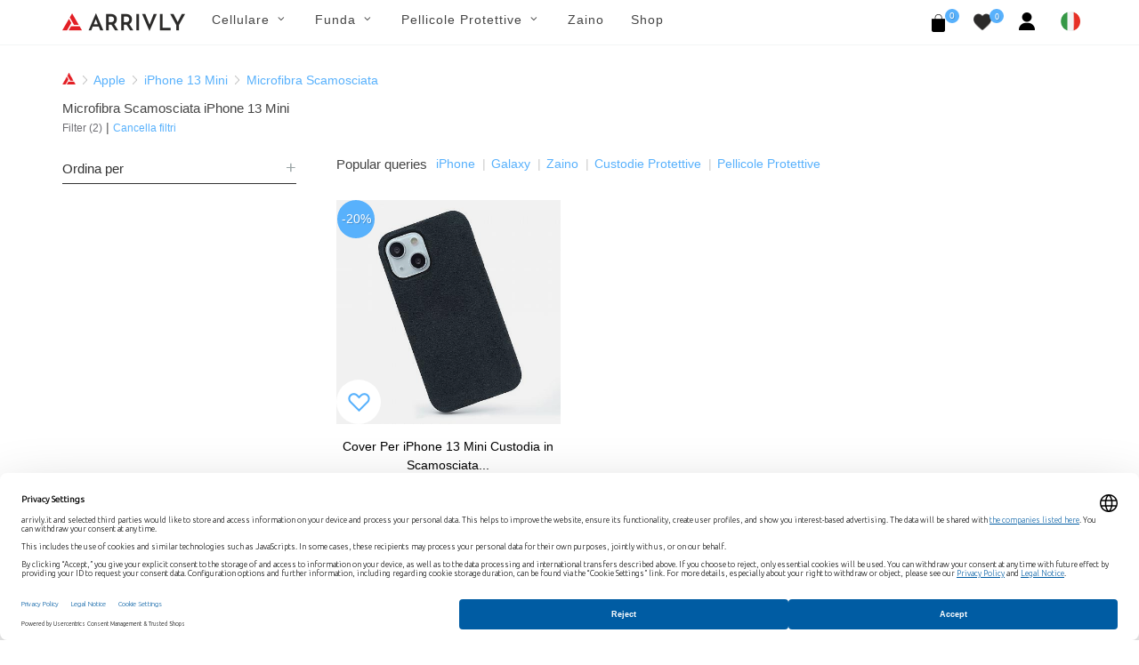

--- FILE ---
content_type: text/html; charset=UTF-8
request_url: https://arrivly.it/model/iphone-13-mini/microfiber
body_size: 9228
content:
<!DOCTYPE html>
<html dir="ltr" lang="it_IT">
<head>
    <meta http-equiv="content-type" content="text/html; charset=utf-8"/>
    <meta name="author" content="Arrivly"/>

    <!-- Stylesheets
    ============================================= -->
    <link rel="apple-touch-icon" sizes="180x180" href="/apple-touch-icon.png"/>
    <link rel="icon" type="image/png" sizes="32x32" href="/favicon-32x32.png"/>
    <link rel="icon" type="image/png" sizes="16x16" href="/favicon-16x16.png"/>
    <link rel="manifest" href="/site.webmanifest"/>
    <link rel="mask-icon" href="/safari-pinned-tab.svg" color="#ff0000"/>
    <meta name="author" content="Avetis Avetisyan avetis.avetisyan87@gmail.com">
        <link rel="canonical"
          href="https://arrivly.it/model/iphone-13-mini/microfiber">
    <link rel="alternate" href="https://arrivly.it"
          hrefLang="it-it"/>
    <meta name="robots" content="index, follow">
    <meta name="msapplication-TileColor" content="#ff0000"/>
    <meta name="theme-color" content="#ffffff"/>
    
        <meta name="robots" content="index, follow"/>

    
    <link rel="stylesheet" href="https://arrivly.it/css/main/bootstrap.css" type="text/css"/>
    <link rel="stylesheet" href="https://arrivly.it/css/web/jquery-ui.min.css"
          type="text/css"/>
    <link rel="stylesheet" href="https://arrivly.it/css/web/style.css" type="text/css"/>

    <link rel="stylesheet" href="https://arrivly.it/css/main/font-icons.css" type="text/css"/>
    <link rel="stylesheet" href="https://arrivly.it/css/main/animate.css" type="text/css"/>
    <link rel="stylesheet" href="https://arrivly.it/css/main/magnific-popup.css"
          type="text/css"/>

    <link rel="stylesheet" href="https://arrivly.it/css/web/responsive.css" type="text/css"/>
    <link rel="stylesheet" href="https://arrivly.it/css/web/custom.css" type="text/css"/>
    <link rel="stylesheet" href="https://arrivly.it/css/jquery.rateyo.min.css"
          type="text/css"/>
    <link rel="stylesheet" href="https://arrivly.it/css/jquery-confirm.min.css"/>
    <meta name="viewport" content="width=device-width, initial-scale=1"/>

    <link rel="preconnect" href="https://privacy-proxy.usercentrics.eu">
    <link rel="preload" href="https://privacy-proxy.usercentrics.eu/latest/uc-block.bundle.js" as="script">
    <script type="application/javascript" src="https://privacy-proxy.usercentrics.eu/latest/uc-block.bundle.js"></script>

    
        <script id="usercentrics-cmp"
                data-settings-id="vetxPnaT5gCU_6"
                data-language="en"
                src="https://web.cmp.usercentrics.eu/ui/loader.js" async></script>

        <!-- Google Tag Manager -->
        <script>(function (w, d, s, l, i) {
                w[l] = w[l] || [];
                w[l].push({
                    'gtm.start':
                        new Date().getTime(), event: 'gtm.js'
                });
                var f = d.getElementsByTagName(s)[0],
                    j = d.createElement(s), dl = l != 'dataLayer' ? '&l=' + l : '';
                j.async = true;
                j.src =
                    'https://www.googletagmanager.com/gtm.js?id=' + i + dl;
                f.parentNode.insertBefore(j, f);
            })(window, document, 'script', 'dataLayer', 'GTM-TK8ZBMZ');</script>
        <!-- End Google Tag Manager -->
        <!--[if lt IE 9]>
    <script src="http://css3-mediaqueries-js.googlecode.com/svn/trunk/css3-mediaqueries.js"></script>
    <![endif]-->
    <script src="https://js.stripe.com/v3/"></script>

    <!-- SLIDER REVOLUTION 5.x CSS SETTINGS -->
    <link rel="stylesheet" type="text/css"
          href="https://arrivly.it/css/main/include/rs-plugin/css/settings.css"
          media="screen"/>
    <link rel="stylesheet" type="text/css"
          href="https://arrivly.it/css/main/include/rs-plugin/css/layers.css"/>
    <link rel="stylesheet" type="text/css"
          href="https://arrivly.it/css/main/include/rs-plugin/css/navigation.css"/>

    <script type="text/javascript" src="https://arrivly.it/js/jquery.js"></script>
    <script type="text/javascript" src="https://arrivly.it/js/cookie.min.js"></script>
    <!-- Document Title
    ============================================= -->
    <meta name="description" content="Sfoglia la nostra vasta gamma di custodie per cellulari Microfibra Scamosciata premium per iPhone 13 Mini. Ordina oggi e ottieni il 15% di sconto sul tuo primo acquisto." />
<link rel="stylesheet" type="text/css" href="/assets/53fe241f/listview/styles.css" />
<link rel="stylesheet" type="text/css" href="/assets/369a8117/pager.css" />
<script type="text/javascript" src="/assets/319eea36/jquery.min.js"></script>
<script type="text/javascript" src="/assets/319eea36/jquery.ba-bbq.min.js"></script>
<title>Sfoglia la nostra linea esclusiva di copertine iPhone 13 Mini Microfibra Scamosciata online - Arrivly</title>

    <!-- Google Captcha -->
    <script src="https://www.google.com/recaptcha/api.js?hl=it" async defer></script>
</head>

<body class="stretched">


        <!-- Google Tag Manager (noscript) -->
        <noscript>
            <iframe src="https://www.googletagmanager.com/ns.html?id=GTM-TK8ZBMZ"
                    height="0" width="0" style="display:none;visibility:hidden"></iframe>
        </noscript>
        <!-- End Google Tag Manager (noscript) -->

        

<!-- Document Wrapper
============================================= -->
<div id="wrapper" class="clearfix">

    <!-- Header
    ============================================= -->
    <header id="header" class="style-3">
        <div id="header-wrap style-3">
            <nav id="primary-menu" class="style-3 with-arrows on-click">
                <div class="container clearfix no-padding">
                    <div class="menu-trigger"></div>
                    <div class="mobile-logo-case">
                        <a href="https://arrivly.it">
                            <img src="https://arrivly.it/images/logo-small.png"
                                 alt="Arrivly"/>
                        </a>
                    </div>
                    <ul class="mobile-menu-content">
                        <li class="standard-logo">
                            <a href="https://arrivly.it">
                                <img src="https://arrivly.it/images/logo-small.png"
                                     alt="Arrivly"/>
                            </a>
                        </li>
                        <li class="web-hidden"><a href="#"><div>Cellulare</div></a><ul><li class=""><a href="#"><div>Brand<i class="icon-angle-down"></i></div></a><ul><li class=""><a href="/apple"><div>Apple</div></a></li><li class=""><a href="/samsung"><div>Samsung</div></a></li></ul></li></ul></li><li class="mobile-hidden"><a href="#"><div>Cellulare</div></a><div class="mega-menu-content column-menu-content style-2 clearfix"><ul class="mega-menu-column col-lg-12"><li class="mega-menu-title"><div class="column-menu-title">Brand</div><ul><li class="mega-menu-title"><a href="/apple"><div>Apple</div></a></li><li class="mega-menu-title"><a href="/samsung"><div>Samsung</div></a></li></ul></li></ul></div></li><li class="web-hidden"><a href="#"><div>Funda</div></a><ul><li class=""><a href="#"><div>Apple<i class="icon-angle-down"></i></div></a><ul><li class=""><a href="/custodie/apple"><div>Tutti Apple</div></a></li><li class=""><a href="/collections/custodie/iphone-16"><div>iPhone 16</div></a></li><li class=""><a href="/collections/custodie/iphone-16-plus"><div>iPhone 16 Plus</div></a></li><li class=""><a href="/collections/custodie/iphone-16-pro"><div>iPhone 16 Pro</div></a></li><li class=""><a href="/collections/custodie/iphone-16-pro-max"><div>iPhone 16 Pro Max</div></a></li><li class=""><a href="/collections/custodie/iphone-15"><div>iPhone 15</div></a></li><li class=""><a href="/collections/custodie/iphone-15-plus"><div>iPhone 15 Plus</div></a></li><li class=""><a href="/collections/custodie/iphone-15-pro"><div>iPhone 15 Pro</div></a></li><li class=""><a href="/collections/custodie/iphone-15-pro-max"><div>iPhone 15 Pro Max</div></a></li><li class=""><a href="/collections/custodie/iphone-14"><div>iPhone 14</div></a></li><li class=""><a href="/collections/custodie/iphone-14-plus"><div>iPhone 14 Plus</div></a></li><li class=""><a href="/collections/custodie/iphone-14-pro"><div>iPhone 14 Pro</div></a></li><li class=""><a href="/collections/custodie/iphone-14-pro-max"><div>iPhone 14 Pro Max</div></a></li><li class=""><a href="/collections/custodie/iphone-13-mini"><div>iPhone 13 Mini</div></a></li><li class=""><a href="/collections/custodie/iphone-iphone-13"><div>iPhone 13</div></a></li><li class=""><a href="/collections/custodie/iphone-13-pro"><div>iPhone 13 Pro</div></a></li><li class=""><a href="/collections/custodie/iphone-13-pro-max"><div>iPhone 13 Pro Max</div></a></li><li class=""><a href="/collections/custodie/iphone-12-mini"><div>iPhone 12 Mini</div></a></li><li class=""><a href="/collections/custodie/iphone-12-pro"><div>iPhone 12 |12 Pro</div></a></li><li class=""><a href="/collections/custodie/iphone-12-pro-max"><div>iPhone 12 Pro Max</div></a></li><li class=""><a href="/collections/custodie/iphone-11-pro"><div>iPhone 11 Pro</div></a></li><li class=""><a href="/collections/custodie/iphone-11"><div>iPhone 11</div></a></li><li class=""><a href="/collections/custodie/iphone-11-pro-max"><div>iPhone 11 Pro Max</div></a></li><li class=""><a href="/collections/custodie/iphone-xs"><div>iPhone Xs</div></a></li><li class=""><a href="/collections/custodie/iphone-xs-max"><div>iPhone Xs Max</div></a></li><li class=""><a href="/collections/custodie/iphone-xr"><div>iPhone Xr</div></a></li><li class=""><a href="/collections/custodie/iphone-x"><div>iPhone X</div></a></li><li class=""><a href="/collections/custodie/iphone-se-2020"><div>iPhone 7 / 8 SE (2020)</div></a></li></ul></li><li class=""><a href="#"><div>Samsung<i class="icon-angle-down"></i></div></a><ul><li class=""><a href="/custodie/samsung"><div>Tutti Samsung</div></a></li><li class=""><a href="/collections/custodie/galaxy-s25"><div>Galaxy S25</div></a></li><li class=""><a href="/collections/custodie/galaxy-s25-plus"><div>Galaxy S25+</div></a></li><li class=""><a href="/collections/custodie/galaxy-s25-ultra"><div>Galaxy S25 Ultra</div></a></li><li class=""><a href="/collections/custodie/galaxy-s24"><div>Galaxy S24</div></a></li><li class=""><a href="/collections/custodie/galaxy-s24-plus"><div>Galaxy S24+</div></a></li><li class=""><a href="/collections/custodie/galaxy-s24-ultra"><div>Galaxy S24 Ultra</div></a></li><li class=""><a href="/collections/custodie/galaxy-s23"><div>Galaxy S23</div></a></li><li class=""><a href="/collections/custodie/galaxy-s23-plus"><div>Galaxy S23+</div></a></li><li class=""><a href="/collections/custodie/galaxy-s23-ultra"><div>Galaxy S23 Ultra</div></a></li><li class=""><a href="/collections/custodie/galaxy-s22"><div>Galaxy S22</div></a></li><li class=""><a href="/collections/custodie/galaxy-s22-plus"><div>Galaxy S22+</div></a></li><li class=""><a href="/collections/custodie/galaxy-s22-ultra"><div>Galaxy S22 Ultra</div></a></li><li class=""><a href="/collections/custodie/galaxy-s21"><div>Galaxy S21</div></a></li><li class=""><a href="/collections/custodie/galaxy-s21-plus"><div>Galaxy S21+</div></a></li><li class=""><a href="/collections/custodie/galaxy-s21-ultra"><div>Galaxy S21 Ultra</div></a></li><li class=""><a href="/collections/custodie/galaxy-note-20-ultra-5g"><div>Galaxy Note 20 Ultra</div></a></li><li class=""><a href="/collections/custodie/galaxy-note-20"><div>Galaxy Note 20</div></a></li><li class=""><a href="/collections/custodie/galaxy-s20-5g"><div>Galaxy S20</div></a></li><li class=""><a href="/collections/custodie/galaxy-s20-plus-5g"><div>Galaxy S20+</div></a></li><li class=""><a href="/collections/custodie/galaxy-s20-ultra-5g"><div>Galaxy S20 Ultra</div></a></li><li class=""><a href="/collections/custodie/galaxy-note-10"><div>Galaxy Note 10</div></a></li><li class=""><a href="/collections/custodie/galaxy-note-10-plus-5g"><div>Galaxy Note 10+ (5G)</div></a></li><li class=""><a href="/collections/custodie/galaxy-s10e"><div>Galaxy S10e</div></a></li><li class=""><a href="/collections/custodie/galaxy-s10"><div>Galaxy S10</div></a></li><li class=""><a href="/collections/custodie/galaxy-s10-plus"><div>Galaxy S10+</div></a></li><li class=""><a href="/collections/custodie/galaxy-s10-5g"><div>Galaxy S10 5G</div></a></li><li class=""><a href="/collections/custodie/galaxy-s9"><div>Galaxy S9</div></a></li><li class=""><a href="/collections/custodie/galaxy-s9-plus"><div>Galaxy S9+</div></a></li><li class=""><a href="/collections/custodie/galaxy-note-9"><div>Galaxy Note 9</div></a></li></ul></li><li class=""><a href="#"><div>Materiale<i class="icon-angle-down"></i></div></a><ul><li class=""><a href="/shop?material-id=5"><div>Microfibra Scamosciata</div></a></li><li class=""><a href="/shop?material-id=3"><div>Silicone</div></a></li><li class=""><a href="/shop?material-id=9"><div>Legna</div></a></li><li class=""><a href="/shop?material-id=4"><div>Pelle</div></a></li></ul></li></ul></li><li class="mobile-hidden"><a href="#"><div>Funda</div></a><div class="mega-menu-content column-menu-content style-2 clearfix"><ul class="mega-menu-column col-lg-4"><li class="mega-menu-title"><div class="column-menu-title">Apple</div><ul><li class="mega-menu-title"><a href="/custodie/apple"><div>Tutti Apple</div></a></li><li class="mega-menu-title"><a href="/collections/custodie/iphone-16"><div>iPhone 16</div></a></li><li class="mega-menu-title"><a href="/collections/custodie/iphone-16-plus"><div>iPhone 16 Plus</div></a></li><li class="mega-menu-title"><a href="/collections/custodie/iphone-16-pro"><div>iPhone 16 Pro</div></a></li><li class="mega-menu-title"><a href="/collections/custodie/iphone-16-pro-max"><div>iPhone 16 Pro Max</div></a></li><li class="mega-menu-title"><a href="/collections/custodie/iphone-15"><div>iPhone 15</div></a></li><li class="mega-menu-title"><a href="/collections/custodie/iphone-15-plus"><div>iPhone 15 Plus</div></a></li><li class="mega-menu-title"><a href="/collections/custodie/iphone-15-pro"><div>iPhone 15 Pro</div></a></li><li class="mega-menu-title"><a href="/collections/custodie/iphone-15-pro-max"><div>iPhone 15 Pro Max</div></a></li><li class="mega-menu-title"><a href="/collections/custodie/iphone-14"><div>iPhone 14</div></a></li><li class="mega-menu-title"><a href="/collections/custodie/iphone-14-plus"><div>iPhone 14 Plus</div></a></li><li class="mega-menu-title"><a href="/collections/custodie/iphone-14-pro"><div>iPhone 14 Pro</div></a></li><li class="mega-menu-title"><a href="/collections/custodie/iphone-14-pro-max"><div>iPhone 14 Pro Max</div></a></li><li class="mega-menu-title"><a href="/collections/custodie/iphone-13-mini"><div>iPhone 13 Mini</div></a></li><li class="mega-menu-title"><a href="/collections/custodie/iphone-iphone-13"><div>iPhone 13</div></a></li><li class="mega-menu-title"><a href="/collections/custodie/iphone-13-pro"><div>iPhone 13 Pro</div></a></li><li class="mega-menu-title"><a href="/collections/custodie/iphone-13-pro-max"><div>iPhone 13 Pro Max</div></a></li><li class="mega-menu-title"><a href="/collections/custodie/iphone-12-mini"><div>iPhone 12 Mini</div></a></li><li class="mega-menu-title"><a href="/collections/custodie/iphone-12-pro"><div>iPhone 12 |12 Pro</div></a></li><li class="mega-menu-title"><a href="/collections/custodie/iphone-12-pro-max"><div>iPhone 12 Pro Max</div></a></li><li class="mega-menu-title"><a href="/collections/custodie/iphone-11-pro"><div>iPhone 11 Pro</div></a></li><li class="mega-menu-title"><a href="/collections/custodie/iphone-11"><div>iPhone 11</div></a></li><li class="mega-menu-title"><a href="/collections/custodie/iphone-11-pro-max"><div>iPhone 11 Pro Max</div></a></li><li class="mega-menu-title"><a href="/collections/custodie/iphone-xs"><div>iPhone Xs</div></a></li><li class="mega-menu-title"><a href="/collections/custodie/iphone-xs-max"><div>iPhone Xs Max</div></a></li><li class="mega-menu-title"><a href="/collections/custodie/iphone-xr"><div>iPhone Xr</div></a></li><li class="mega-menu-title"><a href="/collections/custodie/iphone-x"><div>iPhone X</div></a></li><li class="mega-menu-title"><a href="/collections/custodie/iphone-se-2020"><div>iPhone 7 / 8 SE (2020)</div></a></li></ul></li></ul><ul class="mega-menu-column col-lg-4"><li class="mega-menu-title"><div class="column-menu-title">Samsung</div><ul><li class="mega-menu-title"><a href="/custodie/samsung"><div>Tutti Samsung</div></a></li><li class="mega-menu-title"><a href="/collections/custodie/galaxy-s25"><div>Galaxy S25</div></a></li><li class="mega-menu-title"><a href="/collections/custodie/galaxy-s25-plus"><div>Galaxy S25+</div></a></li><li class="mega-menu-title"><a href="/collections/custodie/galaxy-s25-ultra"><div>Galaxy S25 Ultra</div></a></li><li class="mega-menu-title"><a href="/collections/custodie/galaxy-s24"><div>Galaxy S24</div></a></li><li class="mega-menu-title"><a href="/collections/custodie/galaxy-s24-plus"><div>Galaxy S24+</div></a></li><li class="mega-menu-title"><a href="/collections/custodie/galaxy-s24-ultra"><div>Galaxy S24 Ultra</div></a></li><li class="mega-menu-title"><a href="/collections/custodie/galaxy-s23"><div>Galaxy S23</div></a></li><li class="mega-menu-title"><a href="/collections/custodie/galaxy-s23-plus"><div>Galaxy S23+</div></a></li><li class="mega-menu-title"><a href="/collections/custodie/galaxy-s23-ultra"><div>Galaxy S23 Ultra</div></a></li><li class="mega-menu-title"><a href="/collections/custodie/galaxy-s22"><div>Galaxy S22</div></a></li><li class="mega-menu-title"><a href="/collections/custodie/galaxy-s22-plus"><div>Galaxy S22+</div></a></li><li class="mega-menu-title"><a href="/collections/custodie/galaxy-s22-ultra"><div>Galaxy S22 Ultra</div></a></li><li class="mega-menu-title"><a href="/collections/custodie/galaxy-s21"><div>Galaxy S21</div></a></li><li class="mega-menu-title"><a href="/collections/custodie/galaxy-s21-plus"><div>Galaxy S21+</div></a></li><li class="mega-menu-title"><a href="/collections/custodie/galaxy-s21-ultra"><div>Galaxy S21 Ultra</div></a></li><li class="mega-menu-title"><a href="/collections/custodie/galaxy-note-20-ultra-5g"><div>Galaxy Note 20 Ultra</div></a></li><li class="mega-menu-title"><a href="/collections/custodie/galaxy-note-20"><div>Galaxy Note 20</div></a></li><li class="mega-menu-title"><a href="/collections/custodie/galaxy-s20-5g"><div>Galaxy S20</div></a></li><li class="mega-menu-title"><a href="/collections/custodie/galaxy-s20-plus-5g"><div>Galaxy S20+</div></a></li><li class="mega-menu-title"><a href="/collections/custodie/galaxy-s20-ultra-5g"><div>Galaxy S20 Ultra</div></a></li><li class="mega-menu-title"><a href="/collections/custodie/galaxy-note-10"><div>Galaxy Note 10</div></a></li><li class="mega-menu-title"><a href="/collections/custodie/galaxy-note-10-plus-5g"><div>Galaxy Note 10+ (5G)</div></a></li><li class="mega-menu-title"><a href="/collections/custodie/galaxy-s10e"><div>Galaxy S10e</div></a></li><li class="mega-menu-title"><a href="/collections/custodie/galaxy-s10"><div>Galaxy S10</div></a></li><li class="mega-menu-title"><a href="/collections/custodie/galaxy-s10-plus"><div>Galaxy S10+</div></a></li><li class="mega-menu-title"><a href="/collections/custodie/galaxy-s10-5g"><div>Galaxy S10 5G</div></a></li><li class="mega-menu-title"><a href="/collections/custodie/galaxy-s9"><div>Galaxy S9</div></a></li><li class="mega-menu-title"><a href="/collections/custodie/galaxy-s9-plus"><div>Galaxy S9+</div></a></li><li class="mega-menu-title"><a href="/collections/custodie/galaxy-note-9"><div>Galaxy Note 9</div></a></li></ul></li></ul><ul class="mega-menu-column col-lg-4"><li class="mega-menu-title"><div class="column-menu-title">Materiale</div><ul><li class="mega-menu-title"><a href="/shop?material-id=5"><div>Microfibra Scamosciata</div></a></li><li class="mega-menu-title"><a href="/shop?material-id=3"><div>Silicone</div></a></li><li class="mega-menu-title"><a href="/shop?material-id=9"><div>Legna</div></a></li><li class="mega-menu-title"><a href="/shop?material-id=4"><div>Pelle</div></a></li></ul></li></ul></div></li><li class="web-hidden"><a href="#"><div>Pellicole Protettive</div></a><ul><li class=""><a href="#"><div>Apple<i class="icon-angle-down"></i></div></a><ul><li class=""><a href="/pellicole-protettive/apple"><div>Tutti Apple</div></a></li><li class=""><a href="/collections/pellicole-protettive/iphone-16"><div>iPhone 16</div></a></li><li class=""><a href="/collections/pellicole-protettive/iphone-16-plus"><div>iPhone 16 Plus</div></a></li><li class=""><a href="/collections/pellicole-protettive/iphone-16-pro"><div>iPhone 16 Pro</div></a></li><li class=""><a href="/collections/pellicole-protettive/iphone-16-pro-max"><div>iPhone 16 Pro Max</div></a></li><li class=""><a href="/collections/pellicole-protettive/iphone-15"><div>iPhone 15</div></a></li><li class=""><a href="/collections/pellicole-protettive/iphone-15-plus"><div>iPhone 15 Plus</div></a></li><li class=""><a href="/collections/pellicole-protettive/iphone-15-pro"><div>iPhone 15 Pro</div></a></li><li class=""><a href="/collections/pellicole-protettive/iphone-15-pro-max"><div>iPhone 15 Pro Max</div></a></li><li class=""><a href="/collections/pellicole-protettive/iphone-14"><div>iPhone 14</div></a></li><li class=""><a href="/collections/pellicole-protettive/iphone-14-plus"><div>iPhone 14 Plus</div></a></li><li class=""><a href="/collections/pellicole-protettive/iphone-14-pro"><div>iPhone 14 Pro</div></a></li><li class=""><a href="/collections/pellicole-protettive/iphone-14-pro-max"><div>iPhone 14 Pro Max</div></a></li><li class=""><a href="/collections/pellicole-protettive/iphone-13-mini"><div>iPhone 13 Mini</div></a></li><li class=""><a href="/collections/pellicole-protettive/iphone-13-pro"><div>iPhone 13 Pro</div></a></li><li class=""><a href="/collections/pellicole-protettive/iphone-13-pro-max"><div>iPhone 13 Pro Max</div></a></li><li class=""><a href="/collections/pellicole-protettive/iphone-13"><div>iPhone 13</div></a></li><li class=""><a href="/collections/pellicole-protettive/iphone-12-mini"><div>iPhone 12 Mini</div></a></li><li class=""><a href="/collections/pellicole-protettive/iphone-12-pro"><div>iPhone 12 |12 Pro</div></a></li><li class=""><a href="/collections/pellicole-protettive/iphone-12-pro-max"><div>iPhone 12 Pro Max</div></a></li><li class=""><a href="/collections/pellicole-protettive/iphone-11-pro"><div>iPhone 11 Pro</div></a></li><li class=""><a href="/collections/pellicole-protettive/iphone-11"><div>iPhone 11</div></a></li><li class=""><a href="/collections/pellicole-protettive/iphone-11-pro-max"><div>iPhone 11 Pro Max</div></a></li><li class=""><a href="/collections/pellicole-protettive/iphone-xs-max"><div>iPhone Xs Max</div></a></li><li class=""><a href="/collections/pellicole-protettive/iphone-xs"><div>iPhone Xs</div></a></li><li class=""><a href="/collections/pellicole-protettive/iphone-x"><div>iPhone X</div></a></li><li class=""><a href="/collections/pellicole-protettive/iphone-se-2020"><div>iPhone 7 / 8 SE (2020)</div></a></li></ul></li><li class=""><a href="#"><div>Samsung<i class="icon-angle-down"></i></div></a><ul><li class=""><a href="/pellicole-protettive/samsung"><div>Tutti Samsung</div></a></li><li class=""><a href="/collections/pellicole-protettive/galaxy-s25"><div>Galaxy S25</div></a></li><li class=""><a href="/collections/pellicole-protettive/galaxy-s25-plus"><div>Galaxy S25+</div></a></li><li class=""><a href="/collections/pellicole-protettive/galaxy-s25-ultra"><div>Galaxy S25 Ultra</div></a></li><li class=""><a href="/collections/pellicole-protettive/galaxy-z-flip-6"><div>Galaxy Z Flip 6</div></a></li><li class=""><a href="/collections/pellicole-protettive/galaxy-z-flip-5"><div>Galaxy Z Flip 5</div></a></li><li class=""><a href="/collections/pellicole-protettive/galaxy-z-fold-6"><div>Galaxy Z Fold 6</div></a></li><li class=""><a href="/collections/pellicole-protettive/galaxy-z-fold-5"><div>Galaxy Z Fold 5</div></a></li><li class=""><a href="/collections/pellicole-protettive/galaxy-s23-fe"><div>Galaxy S23 FE</div></a></li><li class=""><a href="/collections/pellicole-protettive/galaxy-s24-fe"><div>Galaxy S24 FE</div></a></li><li class=""><a href="/collections/pellicole-protettive/galaxy-a55"><div>Galaxy A55</div></a></li><li class=""><a href="/collections/pellicole-protettive/galaxy-a54"><div>Galaxy A54</div></a></li><li class=""><a href="/collections/pellicole-protettive/galaxy-s24"><div>Galaxy S24</div></a></li><li class=""><a href="/collections/pellicole-protettive/galaxy-s24-plus"><div>Galaxy S24+</div></a></li><li class=""><a href="/collections/pellicole-protettive/galaxy-s24-ultra"><div>Galaxy S24 Ultra</div></a></li><li class=""><a href="/collections/pellicole-protettive/galaxy-s23"><div>Galaxy S23</div></a></li><li class=""><a href="/collections/pellicole-protettive/galaxy-s23-plus"><div>Galaxy S23+</div></a></li><li class=""><a href="/collections/pellicole-protettive/galaxy-s23-ultra"><div>Galaxy S23 Ultra</div></a></li><li class=""><a href="/collections/pellicole-protettive/galaxy-s22"><div>Galaxy S22</div></a></li><li class=""><a href="/collections/pellicole-protettive/galaxy-s22-plus"><div>Galaxy S22+</div></a></li><li class=""><a href="/collections/pellicole-protettive/galaxy-s22-ultra"><div>Galaxy S22 Ultra</div></a></li><li class=""><a href="/collections/pellicole-protettive/galaxy-s21-fe"><div>Galaxy S21 FE</div></a></li><li class=""><a href="/collections/pellicole-protettive/galaxy-s21"><div>Galaxy S21</div></a></li><li class=""><a href="/collections/pellicole-protettive/galaxy-s21-plus"><div>Galaxy S21+</div></a></li><li class=""><a href="/collections/pellicole-protettive/galaxy-s21-ultra"><div>Galaxy S21 Ultra</div></a></li><li class=""><a href="/collections/pellicole-protettive/galaxy-note-20"><div>Galaxy Note 20</div></a></li><li class=""><a href="/collections/pellicole-protettive/galaxy-note-20-ultra-5g"><div>Galaxy Note 20 Ultra</div></a></li><li class=""><a href="/collections/pellicole-protettive/galaxy-s20-5g"><div>Galaxy S20</div></a></li><li class=""><a href="/collections/pellicole-protettive/galaxy-s20-plus-5g"><div>Galaxy S20+</div></a></li><li class=""><a href="/collections/pellicole-protettive/galaxy-s20-ultra-5g"><div>Galaxy S20 Ultra</div></a></li><li class=""><a href="/collections/pellicole-protettive/galaxy-note-10"><div>Galaxy Note 10</div></a></li><li class=""><a href="/collections/pellicole-protettive/galaxy-note-10-plus-5g"><div>Galaxy Note 10+ (5G)</div></a></li><li class=""><a href="/collections/pellicole-protettive/galaxy-s10-5g"><div>Galaxy S10 5G</div></a></li><li class=""><a href="/collections/pellicole-protettive/galaxy-s10e"><div>Galaxy S10e</div></a></li><li class=""><a href="/collections/pellicole-protettive/galaxy-s10"><div>Galaxy S10</div></a></li><li class=""><a href="/collections/pellicole-protettive/galaxy-s10-plus"><div>Galaxy S10+</div></a></li><li class=""><a href="/collections/pellicole-protettive/galaxy-note-9"><div>Galaxy Note 9</div></a></li><li class=""><a href="/collections/pellicole-protettive/galaxy-s9"><div>Galaxy S9</div></a></li><li class=""><a href="/collections/pellicole-protettive/galaxy-s9-plus"><div>Galaxy S9+</div></a></li><li class=""><a href="/collections/pellicole-protettive/galaxy-note-8"><div>Galaxy Note 8</div></a></li><li class=""><a href="/collections/pellicole-protettive/galaxy-s8"><div>Galaxy S8</div></a></li><li class=""><a href="/collections/pellicole-protettive/galaxy-s8-plus"><div>Galaxy S8+</div></a></li></ul></li><li class=""><a href="#"><div>Materiale<i class="icon-angle-down"></i></div></a><ul><li class=""><a href="/shop?material-id=7"><div>TPU</div></a></li><li class=""><a href="/shop?material-id=8"><div>Vetro Temperato</div></a></li></ul></li></ul></li><li class="mobile-hidden"><a href="#"><div>Pellicole Protettive</div></a><div class="mega-menu-content column-menu-content style-2 clearfix"><ul class="mega-menu-column col-lg-4"><li class="mega-menu-title"><div class="column-menu-title">Apple</div><ul><li class="mega-menu-title"><a href="/pellicole-protettive/apple"><div>Tutti Apple</div></a></li><li class="mega-menu-title"><a href="/collections/pellicole-protettive/iphone-16"><div>iPhone 16</div></a></li><li class="mega-menu-title"><a href="/collections/pellicole-protettive/iphone-16-plus"><div>iPhone 16 Plus</div></a></li><li class="mega-menu-title"><a href="/collections/pellicole-protettive/iphone-16-pro"><div>iPhone 16 Pro</div></a></li><li class="mega-menu-title"><a href="/collections/pellicole-protettive/iphone-16-pro-max"><div>iPhone 16 Pro Max</div></a></li><li class="mega-menu-title"><a href="/collections/pellicole-protettive/iphone-15"><div>iPhone 15</div></a></li><li class="mega-menu-title"><a href="/collections/pellicole-protettive/iphone-15-plus"><div>iPhone 15 Plus</div></a></li><li class="mega-menu-title"><a href="/collections/pellicole-protettive/iphone-15-pro"><div>iPhone 15 Pro</div></a></li><li class="mega-menu-title"><a href="/collections/pellicole-protettive/iphone-15-pro-max"><div>iPhone 15 Pro Max</div></a></li><li class="mega-menu-title"><a href="/collections/pellicole-protettive/iphone-14"><div>iPhone 14</div></a></li><li class="mega-menu-title"><a href="/collections/pellicole-protettive/iphone-14-plus"><div>iPhone 14 Plus</div></a></li><li class="mega-menu-title"><a href="/collections/pellicole-protettive/iphone-14-pro"><div>iPhone 14 Pro</div></a></li><li class="mega-menu-title"><a href="/collections/pellicole-protettive/iphone-14-pro-max"><div>iPhone 14 Pro Max</div></a></li><li class="mega-menu-title"><a href="/collections/pellicole-protettive/iphone-13-mini"><div>iPhone 13 Mini</div></a></li><li class="mega-menu-title"><a href="/collections/pellicole-protettive/iphone-13-pro"><div>iPhone 13 Pro</div></a></li><li class="mega-menu-title"><a href="/collections/pellicole-protettive/iphone-13-pro-max"><div>iPhone 13 Pro Max</div></a></li><li class="mega-menu-title"><a href="/collections/pellicole-protettive/iphone-13"><div>iPhone 13</div></a></li><li class="mega-menu-title"><a href="/collections/pellicole-protettive/iphone-12-mini"><div>iPhone 12 Mini</div></a></li><li class="mega-menu-title"><a href="/collections/pellicole-protettive/iphone-12-pro"><div>iPhone 12 |12 Pro</div></a></li><li class="mega-menu-title"><a href="/collections/pellicole-protettive/iphone-12-pro-max"><div>iPhone 12 Pro Max</div></a></li><li class="mega-menu-title"><a href="/collections/pellicole-protettive/iphone-11-pro"><div>iPhone 11 Pro</div></a></li><li class="mega-menu-title"><a href="/collections/pellicole-protettive/iphone-11"><div>iPhone 11</div></a></li><li class="mega-menu-title"><a href="/collections/pellicole-protettive/iphone-11-pro-max"><div>iPhone 11 Pro Max</div></a></li><li class="mega-menu-title"><a href="/collections/pellicole-protettive/iphone-xs-max"><div>iPhone Xs Max</div></a></li><li class="mega-menu-title"><a href="/collections/pellicole-protettive/iphone-xs"><div>iPhone Xs</div></a></li><li class="mega-menu-title"><a href="/collections/pellicole-protettive/iphone-x"><div>iPhone X</div></a></li><li class="mega-menu-title"><a href="/collections/pellicole-protettive/iphone-se-2020"><div>iPhone 7 / 8 SE (2020)</div></a></li></ul></li></ul><ul class="mega-menu-column col-lg-4"><li class="mega-menu-title"><div class="column-menu-title">Samsung</div><ul><li class="mega-menu-title"><a href="/pellicole-protettive/samsung"><div>Tutti Samsung</div></a></li><li class="mega-menu-title"><a href="/collections/pellicole-protettive/galaxy-s25"><div>Galaxy S25</div></a></li><li class="mega-menu-title"><a href="/collections/pellicole-protettive/galaxy-s25-plus"><div>Galaxy S25+</div></a></li><li class="mega-menu-title"><a href="/collections/pellicole-protettive/galaxy-s25-ultra"><div>Galaxy S25 Ultra</div></a></li><li class="mega-menu-title"><a href="/collections/pellicole-protettive/galaxy-z-flip-6"><div>Galaxy Z Flip 6</div></a></li><li class="mega-menu-title"><a href="/collections/pellicole-protettive/galaxy-z-flip-5"><div>Galaxy Z Flip 5</div></a></li><li class="mega-menu-title"><a href="/collections/pellicole-protettive/galaxy-z-fold-6"><div>Galaxy Z Fold 6</div></a></li><li class="mega-menu-title"><a href="/collections/pellicole-protettive/galaxy-z-fold-5"><div>Galaxy Z Fold 5</div></a></li><li class="mega-menu-title"><a href="/collections/pellicole-protettive/galaxy-s23-fe"><div>Galaxy S23 FE</div></a></li><li class="mega-menu-title"><a href="/collections/pellicole-protettive/galaxy-s24-fe"><div>Galaxy S24 FE</div></a></li><li class="mega-menu-title"><a href="/collections/pellicole-protettive/galaxy-a55"><div>Galaxy A55</div></a></li><li class="mega-menu-title"><a href="/collections/pellicole-protettive/galaxy-a54"><div>Galaxy A54</div></a></li><li class="mega-menu-title"><a href="/collections/pellicole-protettive/galaxy-s24"><div>Galaxy S24</div></a></li><li class="mega-menu-title"><a href="/collections/pellicole-protettive/galaxy-s24-plus"><div>Galaxy S24+</div></a></li><li class="mega-menu-title"><a href="/collections/pellicole-protettive/galaxy-s24-ultra"><div>Galaxy S24 Ultra</div></a></li><li class="mega-menu-title"><a href="/collections/pellicole-protettive/galaxy-s23"><div>Galaxy S23</div></a></li><li class="mega-menu-title"><a href="/collections/pellicole-protettive/galaxy-s23-plus"><div>Galaxy S23+</div></a></li><li class="mega-menu-title"><a href="/collections/pellicole-protettive/galaxy-s23-ultra"><div>Galaxy S23 Ultra</div></a></li><li class="mega-menu-title"><a href="/collections/pellicole-protettive/galaxy-s22"><div>Galaxy S22</div></a></li><li class="mega-menu-title"><a href="/collections/pellicole-protettive/galaxy-s22-plus"><div>Galaxy S22+</div></a></li><li class="mega-menu-title"><a href="/collections/pellicole-protettive/galaxy-s22-ultra"><div>Galaxy S22 Ultra</div></a></li><li class="mega-menu-title"><a href="/collections/pellicole-protettive/galaxy-s21-fe"><div>Galaxy S21 FE</div></a></li><li class="mega-menu-title"><a href="/collections/pellicole-protettive/galaxy-s21"><div>Galaxy S21</div></a></li><li class="mega-menu-title"><a href="/collections/pellicole-protettive/galaxy-s21-plus"><div>Galaxy S21+</div></a></li><li class="mega-menu-title"><a href="/collections/pellicole-protettive/galaxy-s21-ultra"><div>Galaxy S21 Ultra</div></a></li><li class="mega-menu-title"><a href="/collections/pellicole-protettive/galaxy-note-20"><div>Galaxy Note 20</div></a></li><li class="mega-menu-title"><a href="/collections/pellicole-protettive/galaxy-note-20-ultra-5g"><div>Galaxy Note 20 Ultra</div></a></li><li class="mega-menu-title"><a href="/collections/pellicole-protettive/galaxy-s20-5g"><div>Galaxy S20</div></a></li><li class="mega-menu-title"><a href="/collections/pellicole-protettive/galaxy-s20-plus-5g"><div>Galaxy S20+</div></a></li><li class="mega-menu-title"><a href="/collections/pellicole-protettive/galaxy-s20-ultra-5g"><div>Galaxy S20 Ultra</div></a></li><li class="mega-menu-title"><a href="/collections/pellicole-protettive/galaxy-note-10"><div>Galaxy Note 10</div></a></li><li class="mega-menu-title"><a href="/collections/pellicole-protettive/galaxy-note-10-plus-5g"><div>Galaxy Note 10+ (5G)</div></a></li><li class="mega-menu-title"><a href="/collections/pellicole-protettive/galaxy-s10-5g"><div>Galaxy S10 5G</div></a></li><li class="mega-menu-title"><a href="/collections/pellicole-protettive/galaxy-s10e"><div>Galaxy S10e</div></a></li><li class="mega-menu-title"><a href="/collections/pellicole-protettive/galaxy-s10"><div>Galaxy S10</div></a></li><li class="mega-menu-title"><a href="/collections/pellicole-protettive/galaxy-s10-plus"><div>Galaxy S10+</div></a></li><li class="mega-menu-title"><a href="/collections/pellicole-protettive/galaxy-note-9"><div>Galaxy Note 9</div></a></li><li class="mega-menu-title"><a href="/collections/pellicole-protettive/galaxy-s9"><div>Galaxy S9</div></a></li><li class="mega-menu-title"><a href="/collections/pellicole-protettive/galaxy-s9-plus"><div>Galaxy S9+</div></a></li><li class="mega-menu-title"><a href="/collections/pellicole-protettive/galaxy-note-8"><div>Galaxy Note 8</div></a></li><li class="mega-menu-title"><a href="/collections/pellicole-protettive/galaxy-s8"><div>Galaxy S8</div></a></li><li class="mega-menu-title"><a href="/collections/pellicole-protettive/galaxy-s8-plus"><div>Galaxy S8+</div></a></li></ul></li></ul><ul class="mega-menu-column col-lg-4"><li class="mega-menu-title"><div class="column-menu-title">Materiale</div><ul><li class="mega-menu-title"><a href="/shop?material-id=7"><div>TPU</div></a></li><li class="mega-menu-title"><a href="/shop?material-id=8"><div>Vetro Temperato</div></a></li></ul></li></ul></div></li><li class=""><a href="/collections/zaino"><div>Zaino</div></a></li><li class=""><a href="/shop"><div>Shop</div></a></li>                                                <li class="mobile-list-items  wish-list">
                            <a data-count="0"
                               href="#">
                                <span class="inline-block">
                                    <img src="/images/icons/heart_wite_icon.png" alt="heart white"/>
                                </span>
                                <div class="inline-block ml5">
                                    <span class="inline-block">Wish List (</span>
                                    <span class="inline-block wish-list-count mlm4">0</span>
                                    <span class="inline-block mlm4">)</span>
                                </div>
                            </a>
                        </li>
                        <li class="sub-menu mobile-list-items">
                            <a href="#" class="sf-with-ul">
                                <img style="max-width: 20px" src="/images/it.png">&nbsp;
                                Paese                            </a>
                            <ul>
                                                                        <li>
                                            <img style="max-width: 22px;"
                                                 src="/images/de.png"/>
                                            <a class="inline-block"
                                               href="https://arrivly.de">DE Store</a>
                                        </li>
                                                                            <li>
                                            <img style="max-width: 22px;"
                                                 src="/images/en.png"/>
                                            <a class="inline-block"
                                               href="https://arrivly.com">Worldwide</a>
                                        </li>
                                                                            <li>
                                            <img style="max-width: 22px;"
                                                 src="/images/fr.png"/>
                                            <a class="inline-block"
                                               href="https://arrivly.fr">FR Store</a>
                                        </li>
                                                                            <li>
                                            <img style="max-width: 22px;"
                                                 src="/images/es.png"/>
                                            <a class="inline-block"
                                               href="https://arrivly.es">ES Store</a>
                                        </li>
                                                                            <li>
                                            <img style="max-width: 22px;"
                                                 src="/images/uk.png"/>
                                            <a class="inline-block"
                                               href="https://arrivly.co.uk">UK Store</a>
                                        </li>
                                                                </ul>
                        </li>
                        <li class="mobile-list-items">
                            <a href="https://arrivly.it/anmelden">
                                <img src="/images/icons/icon-login-white.png"/>&nbsp;
                                Log in                            </a>
                        </li>
                    </ul>
                    <div class="icon-btn-menu">
                        <ul>
                            <li>

                            </li>
                            <li>
                                <div id="wish-list"
                                     class="  wish-list">
                                    <a data-count="0"
                                       href="#"><img src="/images/icons/heart_black_icon.png" alt="heart black"/>
                                        <span>0</span>
                                    </a>
                                </div>
                            </li>
                                                    </ul>
                        <div id="top-account" class="dropdown">
                                                            <a href="https://arrivly.it/login"
                                   class="btn btn-default">
                                    <img src="/images/icons/icon-account-black.png" alt="Account black"/>
                                </a>

                                                    </div>
                        <div id="top-languages" class="dropdown">
                            <a href="#" class="btn btn-default dropdown-toggle"
                               data-toggle="dropdown"
                               aria-haspopup="true"
                               aria-expanded="true">
                                <img style="max-width: 22px;"
                                     src="/images/it.png"/></a>
                            <ul class="dropdown-menu dropdown-menu-right" aria-labelledby="dropdownMenu2">

                                                                        <li>
                                            <img style="max-width: 22px;"
                                                 src="/images/de.png"/>
                                            <a href="https://arrivly.de">DE Store</a>
                                        </li>
                                                                            <li>
                                            <img style="max-width: 22px;"
                                                 src="/images/en.png"/>
                                            <a href="https://arrivly.com">Worldwide</a>
                                        </li>
                                                                            <li>
                                            <img style="max-width: 22px;"
                                                 src="/images/fr.png"/>
                                            <a href="https://arrivly.fr">FR Store</a>
                                        </li>
                                                                            <li>
                                            <img style="max-width: 22px;"
                                                 src="/images/es.png"/>
                                            <a href="https://arrivly.es">ES Store</a>
                                        </li>
                                                                            <li>
                                            <img style="max-width: 22px;"
                                                 src="/images/uk.png"/>
                                            <a href="https://arrivly.co.uk">UK Store</a>
                                        </li>
                                                                </ul>
                        </div>
                    </div>
                    <div id="top-cart"
                         class="">
                        <span class="tooltip-arrow-custom"></span>
                        <a href="#" id="top-cart-trigger">
                            <img src="/images/icons/icon-cart.png" alt="cart"/>
                            <span class="top-card-quantity">
                                            0                                        </span>
                        </a>
                        <div class="top-cart-content hidden">
                            <div class="top-cart-loader loader">
                                <img alt="Website downloader" src="/images/loading.gif">
                            </div>
                                                    </div>
                    </div>
                </div>
            </nav>
        </div>
    </header>
    <!-- Content
============================================= -->
    <section id="content">
        <div class="shop-loader loader">
    <img alt="Website downloader" src="/images/loading.gif"/>
</div>
<div class="container clearfix breadcrumb-content no-padding-xs">
    
        <ul class="footer-breadcrumb margin-top-30">
            <li><a href="/"><img src="/images/logo-mini.png" alt="footer logo"/></a></li>
                            <li class="">
                                            <a href="/apple">
                            Apple                        </a>
                                    </li>
                            <li class="">
                                            <a href="/model/iphone-13-mini">
                            iPhone 13 Mini                        </a>
                                    </li>
                            <li class="">
                                            <a href="/productline/microfiber">
                            Microfibra Scamosciata                        </a>
                                    </li>
                    </ul>

    </div>
<div class="container clearfix breadcrumb-content no-padding-xs">
    <h1 class=" fw400 fz15 no-bottom-margin margin-top-10">Microfibra Scamosciata iPhone 13 Mini</h1>
    <div class="col-xs-12 np shop-filter-head hidden-xs">
        <span class="fw300 fz12">Filter (2)</span> |
        <a class="fw300 fz12" href="/shop">Cancella filtri</a>
    </div>
</div>
<div class="container clearfix" style="padding:20px 0 0 0; min-height: 850px">
    <div class="margin-bottom-20 col-md-3 no-padding-xs shop-filter-content">

        <div class="btn-group hidden-sm hidden-md hidden-lg shop-filter-dropdown" style="width: 100%">
            <a type="button" class="shop-filter-dropdown dropdown-toggle fz15" data-toggle="dropdown"
               aria-haspopup="true"
               aria-expanded="false">
                Filtro (2)            </a>
            <a class="fz15 float-right" href="/shop">Cancella filtri</a>
            <div class="shop-filter-dropdown dropdown-menu">
                <div class="col-xs-12 no-padding">
    <div class="custom_accordion">
                        
        
                
                <h3 class="">
            Ordina per<span class="custom_accordion-icon">+</span>
        </h3>
        <div class="accordion-panel no-padding ">
            <ul class="filter-content no-bottom-margin">
                <li>
                    <a href="#" data-filter-type="getData" data-type="order-by" data-value="1"
                       class="filter-item ">
                        Prezzo: crescente                    </a>
                </li>
                <li>
                    <a href="#" data-filter-type="getData" data-value="2" data-type="order-by"
                       class="filter-item ">
                        Ultimi arrivi                    </a>
                </li>
            </ul>
        </div>
            </div>
</div>            </div>
        </div>
        <div class="hidden-xs">
            <div class="col-xs-12 no-padding">
    <div class="custom_accordion">
                        
        
                
                <h3 class="">
            Ordina per<span class="custom_accordion-icon">+</span>
        </h3>
        <div class="accordion-panel no-padding ">
            <ul class="filter-content no-bottom-margin">
                <li>
                    <a href="#" data-filter-type="getData" data-type="order-by" data-value="1"
                       class="filter-item ">
                        Prezzo: crescente                    </a>
                </li>
                <li>
                    <a href="#" data-filter-type="getData" data-value="2" data-type="order-by"
                       class="filter-item ">
                        Ultimi arrivi                    </a>
                </li>
            </ul>
        </div>
            </div>
</div>        </div>
    </div><!-- .sidebar end -->

    <div class="shop-content col-md-9">

                    <div class="col-xs-12">
                <h2 class=" fw400 fz15 no-bottom-margin popular-title">Popular queries</h2>
                <ul class="popular-query-link">
                                    <li><a class="fw300" href="/apple/iphone">iPhone</a></li>
                                    <li><a class="fw300" href="/samsung/galaxy">Galaxy</a></li>
                                    <li><a class="fw300" href="/collections/zaino">Zaino</a></li>
                                    <li><a class="fw300" href="/collections/custodie">Custodie Protettive</a></li>
                                    <li><a class="fw300" href="/collections/pellicole-protettive">Pellicole Protettive</a></li>
                                </ul>
            </div>

        
        <div class="col-xs-12 no-padding">
            <div id="yw0" class="list-view">
<div class="summary">Visualizzazione 1-1 di 1 risultato.</div>

<div class="items">
<div   class="sf-dress clearfix col-xs-12 col-md-4 col-sm-6 product-list-item">
            <div class="sale-flash sale-percent">-20%</div>
            <div class="product-image">
        <a class="product-click-static"
           data-list="From Shop List"
           data-id="793200136449"
           data-name="iPhone 13 Mini Microfiber Hülle Silikon Schutzhülle Case"
           data-price="19.9"
           data-brand="Arrivly"
           data-category="iPhone Schutzhüllen"
           href="/product/iphone-13-mini-custodia-microfibra">
            <img style="filter: contrast(0.90);" src="/images/products/1739/thumb/iphone-13-mini-huelle.jpeg"
                 alt="iphone-13-mini-huelle.jpeg">
        </a>
        <a class="wish-list-btn "
           data-product-id="1739" href="#" ><i class="icon-line-heart"></i></a>
    </div>
    <div class="product-desc center">
                <div style="min-height: 45px" class="product-title">
            <a class="product-click-static"
               data-list="From Shop List"
               data-id="793200136449"
               data-name="Cover Per iPhone 13 Mini Custodia in Scamosciata Microfibra"
               data-price="19.9"
               data-brand="Arrivly"
               data-category="iPhone Schutzhüllen"
               style="color: #000"
               href="/product/iphone-13-mini-custodia-microfibra">
                Cover Per iPhone 13 Mini Custodia in Scamosciata...            </a>
        </div>
        <div class="product-price">
            <del>€25.00</del>
            <ins style="color: #000" >€19.90</ins></div>
        <!-- Product Single - Rating ============================================= -->
        <div data-rating="0" class="product-rating mauto"></div>
    </div>
</div></div>
<div class="keys" style="display:none" title="/model/iphone-13-mini/microfiber"><span>1739</span></div>
</div>        </div>
        <div class="col-xs-12 no-padding">
                    </div>
    </div>
</div>
<script type="application/javascript">
    let shoplist = [{"id":"793200136449","name":"iPhone 13 Mini Microfiber H\u00fclle Silikon Schutzh\u00fclle Case","brand":"Arrivly","price":"19.9","category":"iPhone Schutzh\u00fcllen","list":"Shop: Product Line, Model"}];
    !function () {
        var n = {
                "@context": "https://schema.org",
                "@type": "BreadcrumbList",
                "itemListElement": [{"@type":"ListItem","position":1,"name":"Home","item":"https:\/\/arrivly.it"},{"@type":"ListItem","position":2,"name":"Apple","item":"https:\/\/arrivly.it\/apple"},{"@type":"ListItem","position":3,"name":"iPhone 13 Mini","item":"https:\/\/arrivly.it\/model\/iphone-13-mini"},{"@type":"ListItem","position":4,"name":"Microfibra Scamosciata","item":"https:\/\/arrivly.it\/productline\/microfiber"}] },
            e = document.createElement("script");
        e.type = "application/ld+json", e.innerHTML = JSON.stringify(n), document.head.appendChild(e)
    }();
    let schemaOrganizationData = {"@context":"http:\/\/schema.org","@type":"Organization","name":"Arrivly","telephone":"+4915209446489","sameAs":["https:\/\/www.linkedin.com\/company\/arrivly","https:\/\/www.facebook.com\/arrivly\/","https:\/\/www.youtube.com\/channel\/UClUB3m1TF0Bs3mNdluAl03w","https:\/\/www.instagram.com\/arrivly_official\/","https:\/\/www.crunchbase.com\/organization\/arrivly"],"logo":"https:\/\/arrivly.it\/images\/logo-small.png","url":"https:\/\/arrivly.it","description":"Marca tedesca di accessori per laptop e telefoni cellulari. Custodie per telefoni e protezioni per lo schermo, zaini per laptop.","address":{"streetAddress":"Graub\u00fcndener Str. 54","addressLocality":"Bremen","postalCode":"28325","addressCountry":"Germania"}};
    !function () {
        var n = schemaOrganizationData,
            e = document.createElement("script");
        e.type = "application/ld+json", e.innerHTML = JSON.stringify(n), document.head.appendChild(e)
    }();
</script>
<script type="text/javascript" src="https://arrivly.it/js/web/custom/shopFilter.js"></script>    </section><!-- #content end -->

    <!-- Footer
    ============================================= -->
    <footer id="footer" class="dark">

        <div class="container">
            <!-- Footer Widgets
				============================================= -->
            <div class="footer-widgets-wrap clearfix padding-bottom20">
                <div class="col-lg-12 no-bottom-margin">
                    <div class="widget clearfix">
                        <div class="row">
                            <div class=" col-xs-12 col-md-3 bottommargin-sm widget_links no-left-padding">
                                <h5 class="fw600 mb5">Arrivly</h5>
                                <ul>
                                    <li>
                                        <a href="/arrivly/about-us">Chi siamo</a>
                                    </li>
                                    <li><a href="/arrivly/trademark">Marchi e Brevetti</a>
                                    </li>
                                    <!--<li><a href="/arrivly/products">Produkte & Produktlinienn</a></li>-->
                                    <!--<li><a href="/arrivly/schutzhüllen-covers">Schutzhüllen & Covers</a></li>-->
                                    <!--<li><a href="/arrivly/displayschutz">Displayschutz</a></li>-->
                                    <li><a href="/blog">Blog</a></li>
                                    <li><a href="/video">Video</a></li>
                                    <!--<li><a href="/covid-19">COVID 19</a></li>-->
                                </ul>
                            </div>
                            <div class="col-xs-12 col-md-3  bottommargin-sm widget_links">
                                <h5 class="fw600 mb5">Ordine</h5>
                                <ul>
                                    <li><a href="/contact">Contattaci</a></li>
                                    <li>
                                        <a href="/order/shipping">Spedizione</a>
                                    </li>
                                    <li>
                                        <a href="/order/payment">Pagamento </a>
                                    </li>
                                    <!--<li><a href="/order/gutschein">Gutschein & Kupon</a></li>-->
                                    <li>
                                        <a href="/order/returns-replacements">Resi e Sostituzioni</a>
                                    </li>
                                    <!--<li><a href="/order/faq">Häufig gestellte Fragen</a></li>-->
                                </ul>
                            </div>
                            <div class=" col-xs-12 col-md-3 bottommargin-sm widget_links">
                                <h5 class="fw600 mb5">Legale</h5>
                                <ul>
                                    <li>
                                        <a href="/legal/legal-notice">
                                            Note legali                                        </a>
                                    </li>
                                    <li>
                                        <a href="/legal/terms">
                                            Condizioni generali                                        </a>
                                    </li>
                                    <li>
                                        <a href="/legal/privacy-policy">
                                            Informativa sulla privacy                                        </a>
                                    </li>
                                    <li>
                                        <a href="/legal/warranty">
                                            Garanzia                                        </a>
                                    </li>
                                    <li>
                                        <a href="/legal/cancellation">
                                            Istruzioni tipo sul recesso                                        </a>
                                    </li>
                                                                    </ul>
                            </div>
                            <div class="col-xs-12 col-md-3  bottommargin-sm widget_links no-right-padding">
                                <h5 class="fw600 mb5">Business Solutions</h5>
                                <ul>
                                                                        <li>
                                        <a href="/business-solutions/grossiste-accessoire-telephonie-mobile">Programma per rivenditori</a>
                                    </li>
                                    <!--<li>
                                        <a href="/business-solutions/"></a>
                                    </li>-->
                                    <li>
                                        <a href="/business-solutions/zaini-personalizzati-con-logo">Zaini Personalizzati con logo</a>
                                    </li>
                                    <!--<li><a href="/business-solutions/business-gifts">Kundenspezifische Produkte</a></li>
                                    <li><a href="/business-solutions/our-resellers">Für Geschäftskunden</a></li>
                                    <li><a href="/business-solutions/unsere-partner">Autorized Resselers</a></li>-->
                                    <li>
                                        <a href="/business-solutions/influencers">Programma di affiliazione Arrivly</a>
                                    </li>
                                </ul>
                                <h5 class="fw600 mb5 margin-top-10">Informazioni</h5>
                                <ul class="footer-content">
                                    
            <li>Arrivly</li>
            <li>Montalto GmbH</li>
            <li>Corso Italia 1</li>
            <li>20122 Milano MI</li>
            <li>Italia</li>
            <li>info@arrivly.com</li>
            <li>Telefono: +49 1520 9 44 64 89</li>                                </ul>
                            </div>

                        </div>
                    </div>

                </div>
            </div><!-- .footer-widgets-wrap end -->

            <div class="col_half margin-bottom-10">
                <div class="clearfix">
                    <a rel="noopener" target="_blank" href="https://www.facebook.com/arrivly/"
                       class="social-icon si-small si-borderless nobottommargin si-facebook">
                        <i class="icon-facebook"></i>
                        <i class="icon-facebook"></i>
                    </a>
                    <a rel="noopener" target="_blank" href="https://www.youtube.com/channel/UClUB3m1TF0Bs3mNdluAl03w"
                       class="social-icon si-small si-borderless nobottommargin si-pinterest">
                        <i class="icon-youtube-play"></i>
                        <i class="icon-youtube-play"></i>
                    </a>

                    <a rel="noopener" target="_blank" href="https://www.instagram.com/arrivly_official/"
                       class="social-icon si-small si-borderless nobottommargin si-pinterest">
                        <i class="icon-instagram"></i>
                        <i class="icon-instagram"></i>
                    </a>
                </div>
            </div>
            <div class="col_half col_last margin-bottom-10">
                <img class="float-right float-left-xs " src="/images/ssl.png"/>
            </div>
            <div class="col-full margin-bottom-10">Copyright © 2026 Arrivly. All rights reserved.
            </div>
        </div>
</div>
</footer><!-- #footer end -->

<!-- Coupon offer modal-->
<div class="modal fade" id="couponOffer" tabindex="-1" role="dialog"
     aria-labelledby="couponOfferModalLabel" aria-hidden="true">
    <div class="modal-dialog">
        <div class="modal-content">
            <div class="modal-header">
                <button type="button" class="close" data-dismiss="modal"
                        aria-hidden="true">&times;
                </button>
            </div>
            <div class="modal-body">
                <h4 class="modal-title text-center margin-bottom-20" id="reviewFormModalLabel">
                    RICEVI IL 10% DI SCONTO SUL TUO PRIMO ORDINE                </h4>
                <div class="form-group">
                    <div class="coupon-offer-loader loader"><img alt="/images/loading.gif" src="/images/loading.gif">
                    </div>
                    <p class="margin-bottom-20">
                        <input placeholder="E-mail" class="form-control coupon-offer-email" name="coupon-offer"
                               id="offerCoupon" type="text" maxlength="255">
                    </p>
                    <p class="margin-bottom-20 text-center">
                        <button type="button" class="btn btn-default btn-dark-custom send-offer-coupon"
                                data-dismiss="modal">Invia                        </button>
                    </p>
                    <div class="errorMessage offerCouponError text-center" style="display:none"></div>
                    <div class="successMessage offerCouponSuccess text-center" style="display:none">
                        <p class="margin-bottom-20">
                            Abbiamo inviato un’e-mail con un codice coupon al tuo indirizzo e-mail. Puoi anche copiare il codice qui. Il codice è valido solo per 60 minuti.                        </p>
                        <p class="text-center no-bottom-margin">
                            <input type="text" value="" id="couponOfferValue" readonly/></p>
                        <p>
                            <button data-toggle="popover" class="btn-dark-custom" id="couponOfferCopyBtn"
                                    onclick="couponOfferCopyText()">copia codice sconto                            </button>
                        </p>
                    </div>
                </div>
                <div class="modal-footer">
                    <p class="text-center fz12 margin-bottom-20"><a class="coupon-offer-modal-close" href="#">
                            No grazie                        </a></p>
                    <p class="text-center fz12 margin-bottom-20">Per vedere come possiamo usare i tuoi dati, leggi la nostra informativa sulla privacy                        <a rel="noopener" target="_blank"
                           href="/legal/privacy-policy">
                            Privacy Policy                        </a>
                    </p>
                </div>
            </div><!-- /.modal-content -->
        </div><!-- /.modal-dialog -->
    </div><!-- /.modal -->

</div><!-- #wrapper end -->

<!-- Go To Top
============================================= -->
<!--<div id="gotoTop" class="icon-angle-up"></div>-->

<!-- External JavaScripts
============================================= -->

<script type="text/javascript" src="https://arrivly.it/js/web/plugins.js"></script>
<script type="text/javascript" src="https://arrivly.it/js/notify.js"></script>

<!-- Footer Scripts
============================================= -->
<script type="text/javascript" src="https://arrivly.it/js/web/functions.js"></script>

<!-- SLIDER REVOLUTION 5.x SCRIPTS  -->
<script type="text/javascript" src="https://arrivly.it/js/web/include/jquery.themepunch.tools.min.js"></script>

<script type="text/javascript" src="https://arrivly.it/js/web/include/jquery.themepunch.revolution.min.js"></script>

<script type="text/javascript" src="https://arrivly.it/js/jquery.rateyo.min.js"></script>
<script type="text/javascript" src="https://arrivly.it/js/jquery-ui.min.js"></script>
<script type="text/javascript"
        src="https://arrivly.it/js/jquery-confirm.min.js"></script>

<!--<script type="text/javascript" src="/js/web/include/extensions/revolution.extension.video.min.js"></script>-->

<!--<script type="text/javascript" src="/js/web/include/extensions/revolution.extension.slideanims.min.js"></script>-->

<!--<script type="text/javascript" src="/js/web/include/extensions/revolution.extension.actions.min.js"></script>-->

<!--<script type="text/javascript" src="/js/web/include/extensions/revolution.extension.layeranimation.min.js"></script>-->

<!--<script type="text/javascript" src="/js/web/include/extensions/revolution.extension.kenburn.min.js"></script>-->

<!--<script type="text/javascript" src="/js/web/include/extensions/revolution.extension.navigation.min.js"></script>-->

<!--<script type="text/javascript" src="/js/web/include/extensions/revolution.extension.migration.min.js"></script>-->

<!--<script type="text/javascript" src="/js/web/include/extensions/revolution.extension.parallax.min.js"></script>-->
<script type="text/javascript" src="https://arrivly.it/js/web/custom/custom.main.js"></script>
<script type="text/javascript" src="https://arrivly.it/js/web/custom/custom.main.functions.js"></script>
<script>
    let cartParams = [];
    let isLoged = 0;
    let currentLanguage = "it";
    let errorMailMessage = "Inserisci un indirizzo e-mail valido";
    let copyText = "Copiato!";
    let cartEmptyText = "Il carrello è vuoto"
    let yes = "Sì";
    let no = "No";
    let questionRemoveProductText = "Desideri rimuovere questo prodotto dal carrello?";
    let chooseNumber = "Seleziona la quantità";
    let closeTxt = "Chiudere"
</script>
<script type="text/javascript" src="/assets/53fe241f/listview/jquery.yiilistview.js"></script>
<script type="text/javascript">
/*<![CDATA[*/
jQuery(function($) {
jQuery('#yw0').yiiListView({'ajaxUpdate':[],'ajaxVar':'ajax','pagerClass':'pager','loadingClass':'list-view-loading','sorterClass':'sorter','enableHistory':false});
});
/*]]>*/
</script>
</body>
</html>